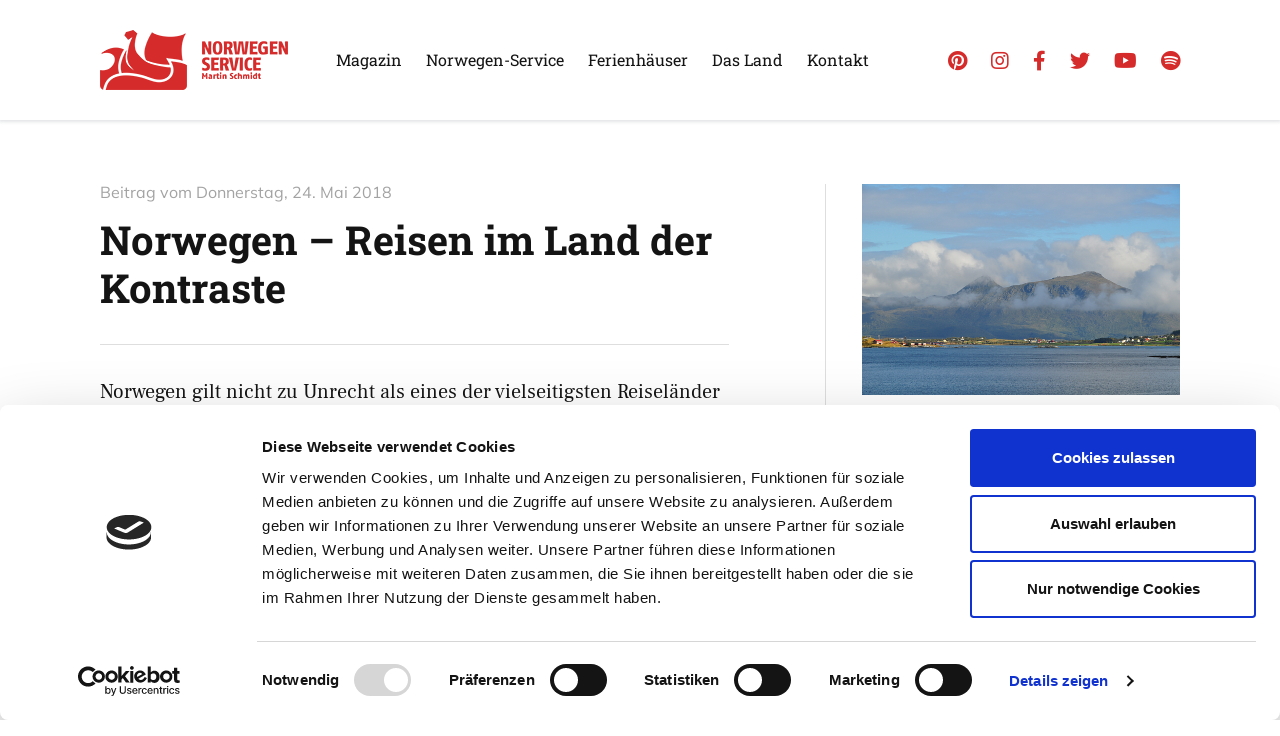

--- FILE ---
content_type: text/html; charset=UTF-8
request_url: https://www.norwegenservice.net/norwegen-reisen-im-land-der-kontraste
body_size: 45045
content:

		
<!doctype html>

<html lang="de-DE">

	<head>

		<meta charset="utf-8" />

		<meta name="viewport" content="width=device-width, initial-scale=1.0" />

		<link rel="stylesheet" href="https://www.norwegenservice.net/wp-content/themes/norway/global.css" media="screen" />

		<link rel="shortcut icon" href="https://www.norwegenservice.net/wp-content/themes/norway/favicon.ico" />

		<script id="Cookiebot" src="https://consent.cookiebot.com/uc.js" data-cbid="639d0164-03f9-478f-bca5-71bf3959748d" data-blockingmode="auto" type="text/javascript"></script>

		<meta name='robots' content='index, follow, max-image-preview:large, max-snippet:-1, max-video-preview:-1' />

	<!-- This site is optimized with the Yoast SEO plugin v26.6 - https://yoast.com/wordpress/plugins/seo/ -->
	<title>Norwegen - Reisen im Land der Kontraste | Norwegen-Service</title>
	<link rel="canonical" href="https://www.norwegenservice.net/norwegen-reisen-im-land-der-kontraste" />
	<meta property="og:locale" content="de_DE" />
	<meta property="og:type" content="article" />
	<meta property="og:title" content="Norwegen - Reisen im Land der Kontraste | Norwegen-Service" />
	<meta property="og:description" content="Norwegen gilt nicht zu Unrecht als eines der vielseitigsten Reiseländer Europas, wenn nicht gar der Welt. Unergründliche Fjorde, bis an den fernen Horizont reichende Hochebenen, scharfkantige Felsen und verträumte Sandstrände machen den Reiz der Region aus. &hellip;" />
	<meta property="og:url" content="https://www.norwegenservice.net/norwegen-reisen-im-land-der-kontraste" />
	<meta property="og:site_name" content="Norwegen-Service" />
	<meta property="article:published_time" content="2018-05-24T06:01:40+00:00" />
	<meta property="og:image" content="https://www.norwegenservice.net/wp-content/uploads/2017/10/Lofoten-Reisen-Berge.png" />
	<meta property="og:image:width" content="620" />
	<meta property="og:image:height" content="412" />
	<meta property="og:image:type" content="image/png" />
	<meta name="author" content="Martin Schmidt" />
	<meta name="twitter:card" content="summary_large_image" />
	<script type="application/ld+json" class="yoast-schema-graph">{"@context":"https://schema.org","@graph":[{"@type":"WebPage","@id":"https://www.norwegenservice.net/norwegen-reisen-im-land-der-kontraste","url":"https://www.norwegenservice.net/norwegen-reisen-im-land-der-kontraste","name":"Norwegen - Reisen im Land der Kontraste | Norwegen-Service","isPartOf":{"@id":"https://www.norwegenservice.net/#website"},"primaryImageOfPage":{"@id":"https://www.norwegenservice.net/norwegen-reisen-im-land-der-kontraste#primaryimage"},"image":{"@id":"https://www.norwegenservice.net/norwegen-reisen-im-land-der-kontraste#primaryimage"},"thumbnailUrl":"https://www.norwegenservice.net/wp-content/uploads/2017/10/Lofoten-Reisen-Berge.png","datePublished":"2018-05-24T06:01:40+00:00","author":{"@id":"https://www.norwegenservice.net/#/schema/person/a1dc58605e6ea35ac34f982b71c8fadb"},"breadcrumb":{"@id":"https://www.norwegenservice.net/norwegen-reisen-im-land-der-kontraste#breadcrumb"},"inLanguage":"de","potentialAction":[{"@type":"ReadAction","target":["https://www.norwegenservice.net/norwegen-reisen-im-land-der-kontraste"]}]},{"@type":"ImageObject","inLanguage":"de","@id":"https://www.norwegenservice.net/norwegen-reisen-im-land-der-kontraste#primaryimage","url":"https://www.norwegenservice.net/wp-content/uploads/2017/10/Lofoten-Reisen-Berge.png","contentUrl":"https://www.norwegenservice.net/wp-content/uploads/2017/10/Lofoten-Reisen-Berge.png","width":620,"height":412,"caption":"Küste Norwegen"},{"@type":"BreadcrumbList","@id":"https://www.norwegenservice.net/norwegen-reisen-im-land-der-kontraste#breadcrumb","itemListElement":[{"@type":"ListItem","position":1,"name":"Startseite","item":"https://www.norwegenservice.net/"},{"@type":"ListItem","position":2,"name":"Magazin","item":"https://www.norwegenservice.net/norwegen-blog"},{"@type":"ListItem","position":3,"name":"Norwegen &#8211; Reisen im Land der Kontraste"}]},{"@type":"WebSite","@id":"https://www.norwegenservice.net/#website","url":"https://www.norwegenservice.net/","name":"Norwegen-Service","description":"Reiseinformationen Norwegen","potentialAction":[{"@type":"SearchAction","target":{"@type":"EntryPoint","urlTemplate":"https://www.norwegenservice.net/?s={search_term_string}"},"query-input":{"@type":"PropertyValueSpecification","valueRequired":true,"valueName":"search_term_string"}}],"inLanguage":"de"},{"@type":"Person","@id":"https://www.norwegenservice.net/#/schema/person/a1dc58605e6ea35ac34f982b71c8fadb","name":"Martin Schmidt","sameAs":["http://www.norwegenservice.net"]}]}</script>
	<!-- / Yoast SEO plugin. -->


<style id='wp-img-auto-sizes-contain-inline-css' type='text/css'>
img:is([sizes=auto i],[sizes^="auto," i]){contain-intrinsic-size:3000px 1500px}
/*# sourceURL=wp-img-auto-sizes-contain-inline-css */
</style>
<style id='wp-block-library-inline-css' type='text/css'>
:root{--wp-block-synced-color:#7a00df;--wp-block-synced-color--rgb:122,0,223;--wp-bound-block-color:var(--wp-block-synced-color);--wp-editor-canvas-background:#ddd;--wp-admin-theme-color:#007cba;--wp-admin-theme-color--rgb:0,124,186;--wp-admin-theme-color-darker-10:#006ba1;--wp-admin-theme-color-darker-10--rgb:0,107,160.5;--wp-admin-theme-color-darker-20:#005a87;--wp-admin-theme-color-darker-20--rgb:0,90,135;--wp-admin-border-width-focus:2px}@media (min-resolution:192dpi){:root{--wp-admin-border-width-focus:1.5px}}.wp-element-button{cursor:pointer}:root .has-very-light-gray-background-color{background-color:#eee}:root .has-very-dark-gray-background-color{background-color:#313131}:root .has-very-light-gray-color{color:#eee}:root .has-very-dark-gray-color{color:#313131}:root .has-vivid-green-cyan-to-vivid-cyan-blue-gradient-background{background:linear-gradient(135deg,#00d084,#0693e3)}:root .has-purple-crush-gradient-background{background:linear-gradient(135deg,#34e2e4,#4721fb 50%,#ab1dfe)}:root .has-hazy-dawn-gradient-background{background:linear-gradient(135deg,#faaca8,#dad0ec)}:root .has-subdued-olive-gradient-background{background:linear-gradient(135deg,#fafae1,#67a671)}:root .has-atomic-cream-gradient-background{background:linear-gradient(135deg,#fdd79a,#004a59)}:root .has-nightshade-gradient-background{background:linear-gradient(135deg,#330968,#31cdcf)}:root .has-midnight-gradient-background{background:linear-gradient(135deg,#020381,#2874fc)}:root{--wp--preset--font-size--normal:16px;--wp--preset--font-size--huge:42px}.has-regular-font-size{font-size:1em}.has-larger-font-size{font-size:2.625em}.has-normal-font-size{font-size:var(--wp--preset--font-size--normal)}.has-huge-font-size{font-size:var(--wp--preset--font-size--huge)}.has-text-align-center{text-align:center}.has-text-align-left{text-align:left}.has-text-align-right{text-align:right}.has-fit-text{white-space:nowrap!important}#end-resizable-editor-section{display:none}.aligncenter{clear:both}.items-justified-left{justify-content:flex-start}.items-justified-center{justify-content:center}.items-justified-right{justify-content:flex-end}.items-justified-space-between{justify-content:space-between}.screen-reader-text{border:0;clip-path:inset(50%);height:1px;margin:-1px;overflow:hidden;padding:0;position:absolute;width:1px;word-wrap:normal!important}.screen-reader-text:focus{background-color:#ddd;clip-path:none;color:#444;display:block;font-size:1em;height:auto;left:5px;line-height:normal;padding:15px 23px 14px;text-decoration:none;top:5px;width:auto;z-index:100000}html :where(.has-border-color){border-style:solid}html :where([style*=border-top-color]){border-top-style:solid}html :where([style*=border-right-color]){border-right-style:solid}html :where([style*=border-bottom-color]){border-bottom-style:solid}html :where([style*=border-left-color]){border-left-style:solid}html :where([style*=border-width]){border-style:solid}html :where([style*=border-top-width]){border-top-style:solid}html :where([style*=border-right-width]){border-right-style:solid}html :where([style*=border-bottom-width]){border-bottom-style:solid}html :where([style*=border-left-width]){border-left-style:solid}html :where(img[class*=wp-image-]){height:auto;max-width:100%}:where(figure){margin:0 0 1em}html :where(.is-position-sticky){--wp-admin--admin-bar--position-offset:var(--wp-admin--admin-bar--height,0px)}@media screen and (max-width:600px){html :where(.is-position-sticky){--wp-admin--admin-bar--position-offset:0px}}

/*# sourceURL=wp-block-library-inline-css */
</style><style id='global-styles-inline-css' type='text/css'>
:root{--wp--preset--aspect-ratio--square: 1;--wp--preset--aspect-ratio--4-3: 4/3;--wp--preset--aspect-ratio--3-4: 3/4;--wp--preset--aspect-ratio--3-2: 3/2;--wp--preset--aspect-ratio--2-3: 2/3;--wp--preset--aspect-ratio--16-9: 16/9;--wp--preset--aspect-ratio--9-16: 9/16;--wp--preset--color--black: #000000;--wp--preset--color--cyan-bluish-gray: #abb8c3;--wp--preset--color--white: #ffffff;--wp--preset--color--pale-pink: #f78da7;--wp--preset--color--vivid-red: #cf2e2e;--wp--preset--color--luminous-vivid-orange: #ff6900;--wp--preset--color--luminous-vivid-amber: #fcb900;--wp--preset--color--light-green-cyan: #7bdcb5;--wp--preset--color--vivid-green-cyan: #00d084;--wp--preset--color--pale-cyan-blue: #8ed1fc;--wp--preset--color--vivid-cyan-blue: #0693e3;--wp--preset--color--vivid-purple: #9b51e0;--wp--preset--gradient--vivid-cyan-blue-to-vivid-purple: linear-gradient(135deg,rgb(6,147,227) 0%,rgb(155,81,224) 100%);--wp--preset--gradient--light-green-cyan-to-vivid-green-cyan: linear-gradient(135deg,rgb(122,220,180) 0%,rgb(0,208,130) 100%);--wp--preset--gradient--luminous-vivid-amber-to-luminous-vivid-orange: linear-gradient(135deg,rgb(252,185,0) 0%,rgb(255,105,0) 100%);--wp--preset--gradient--luminous-vivid-orange-to-vivid-red: linear-gradient(135deg,rgb(255,105,0) 0%,rgb(207,46,46) 100%);--wp--preset--gradient--very-light-gray-to-cyan-bluish-gray: linear-gradient(135deg,rgb(238,238,238) 0%,rgb(169,184,195) 100%);--wp--preset--gradient--cool-to-warm-spectrum: linear-gradient(135deg,rgb(74,234,220) 0%,rgb(151,120,209) 20%,rgb(207,42,186) 40%,rgb(238,44,130) 60%,rgb(251,105,98) 80%,rgb(254,248,76) 100%);--wp--preset--gradient--blush-light-purple: linear-gradient(135deg,rgb(255,206,236) 0%,rgb(152,150,240) 100%);--wp--preset--gradient--blush-bordeaux: linear-gradient(135deg,rgb(254,205,165) 0%,rgb(254,45,45) 50%,rgb(107,0,62) 100%);--wp--preset--gradient--luminous-dusk: linear-gradient(135deg,rgb(255,203,112) 0%,rgb(199,81,192) 50%,rgb(65,88,208) 100%);--wp--preset--gradient--pale-ocean: linear-gradient(135deg,rgb(255,245,203) 0%,rgb(182,227,212) 50%,rgb(51,167,181) 100%);--wp--preset--gradient--electric-grass: linear-gradient(135deg,rgb(202,248,128) 0%,rgb(113,206,126) 100%);--wp--preset--gradient--midnight: linear-gradient(135deg,rgb(2,3,129) 0%,rgb(40,116,252) 100%);--wp--preset--font-size--small: 13px;--wp--preset--font-size--medium: 20px;--wp--preset--font-size--large: 36px;--wp--preset--font-size--x-large: 42px;--wp--preset--spacing--20: 0.44rem;--wp--preset--spacing--30: 0.67rem;--wp--preset--spacing--40: 1rem;--wp--preset--spacing--50: 1.5rem;--wp--preset--spacing--60: 2.25rem;--wp--preset--spacing--70: 3.38rem;--wp--preset--spacing--80: 5.06rem;--wp--preset--shadow--natural: 6px 6px 9px rgba(0, 0, 0, 0.2);--wp--preset--shadow--deep: 12px 12px 50px rgba(0, 0, 0, 0.4);--wp--preset--shadow--sharp: 6px 6px 0px rgba(0, 0, 0, 0.2);--wp--preset--shadow--outlined: 6px 6px 0px -3px rgb(255, 255, 255), 6px 6px rgb(0, 0, 0);--wp--preset--shadow--crisp: 6px 6px 0px rgb(0, 0, 0);}:where(.is-layout-flex){gap: 0.5em;}:where(.is-layout-grid){gap: 0.5em;}body .is-layout-flex{display: flex;}.is-layout-flex{flex-wrap: wrap;align-items: center;}.is-layout-flex > :is(*, div){margin: 0;}body .is-layout-grid{display: grid;}.is-layout-grid > :is(*, div){margin: 0;}:where(.wp-block-columns.is-layout-flex){gap: 2em;}:where(.wp-block-columns.is-layout-grid){gap: 2em;}:where(.wp-block-post-template.is-layout-flex){gap: 1.25em;}:where(.wp-block-post-template.is-layout-grid){gap: 1.25em;}.has-black-color{color: var(--wp--preset--color--black) !important;}.has-cyan-bluish-gray-color{color: var(--wp--preset--color--cyan-bluish-gray) !important;}.has-white-color{color: var(--wp--preset--color--white) !important;}.has-pale-pink-color{color: var(--wp--preset--color--pale-pink) !important;}.has-vivid-red-color{color: var(--wp--preset--color--vivid-red) !important;}.has-luminous-vivid-orange-color{color: var(--wp--preset--color--luminous-vivid-orange) !important;}.has-luminous-vivid-amber-color{color: var(--wp--preset--color--luminous-vivid-amber) !important;}.has-light-green-cyan-color{color: var(--wp--preset--color--light-green-cyan) !important;}.has-vivid-green-cyan-color{color: var(--wp--preset--color--vivid-green-cyan) !important;}.has-pale-cyan-blue-color{color: var(--wp--preset--color--pale-cyan-blue) !important;}.has-vivid-cyan-blue-color{color: var(--wp--preset--color--vivid-cyan-blue) !important;}.has-vivid-purple-color{color: var(--wp--preset--color--vivid-purple) !important;}.has-black-background-color{background-color: var(--wp--preset--color--black) !important;}.has-cyan-bluish-gray-background-color{background-color: var(--wp--preset--color--cyan-bluish-gray) !important;}.has-white-background-color{background-color: var(--wp--preset--color--white) !important;}.has-pale-pink-background-color{background-color: var(--wp--preset--color--pale-pink) !important;}.has-vivid-red-background-color{background-color: var(--wp--preset--color--vivid-red) !important;}.has-luminous-vivid-orange-background-color{background-color: var(--wp--preset--color--luminous-vivid-orange) !important;}.has-luminous-vivid-amber-background-color{background-color: var(--wp--preset--color--luminous-vivid-amber) !important;}.has-light-green-cyan-background-color{background-color: var(--wp--preset--color--light-green-cyan) !important;}.has-vivid-green-cyan-background-color{background-color: var(--wp--preset--color--vivid-green-cyan) !important;}.has-pale-cyan-blue-background-color{background-color: var(--wp--preset--color--pale-cyan-blue) !important;}.has-vivid-cyan-blue-background-color{background-color: var(--wp--preset--color--vivid-cyan-blue) !important;}.has-vivid-purple-background-color{background-color: var(--wp--preset--color--vivid-purple) !important;}.has-black-border-color{border-color: var(--wp--preset--color--black) !important;}.has-cyan-bluish-gray-border-color{border-color: var(--wp--preset--color--cyan-bluish-gray) !important;}.has-white-border-color{border-color: var(--wp--preset--color--white) !important;}.has-pale-pink-border-color{border-color: var(--wp--preset--color--pale-pink) !important;}.has-vivid-red-border-color{border-color: var(--wp--preset--color--vivid-red) !important;}.has-luminous-vivid-orange-border-color{border-color: var(--wp--preset--color--luminous-vivid-orange) !important;}.has-luminous-vivid-amber-border-color{border-color: var(--wp--preset--color--luminous-vivid-amber) !important;}.has-light-green-cyan-border-color{border-color: var(--wp--preset--color--light-green-cyan) !important;}.has-vivid-green-cyan-border-color{border-color: var(--wp--preset--color--vivid-green-cyan) !important;}.has-pale-cyan-blue-border-color{border-color: var(--wp--preset--color--pale-cyan-blue) !important;}.has-vivid-cyan-blue-border-color{border-color: var(--wp--preset--color--vivid-cyan-blue) !important;}.has-vivid-purple-border-color{border-color: var(--wp--preset--color--vivid-purple) !important;}.has-vivid-cyan-blue-to-vivid-purple-gradient-background{background: var(--wp--preset--gradient--vivid-cyan-blue-to-vivid-purple) !important;}.has-light-green-cyan-to-vivid-green-cyan-gradient-background{background: var(--wp--preset--gradient--light-green-cyan-to-vivid-green-cyan) !important;}.has-luminous-vivid-amber-to-luminous-vivid-orange-gradient-background{background: var(--wp--preset--gradient--luminous-vivid-amber-to-luminous-vivid-orange) !important;}.has-luminous-vivid-orange-to-vivid-red-gradient-background{background: var(--wp--preset--gradient--luminous-vivid-orange-to-vivid-red) !important;}.has-very-light-gray-to-cyan-bluish-gray-gradient-background{background: var(--wp--preset--gradient--very-light-gray-to-cyan-bluish-gray) !important;}.has-cool-to-warm-spectrum-gradient-background{background: var(--wp--preset--gradient--cool-to-warm-spectrum) !important;}.has-blush-light-purple-gradient-background{background: var(--wp--preset--gradient--blush-light-purple) !important;}.has-blush-bordeaux-gradient-background{background: var(--wp--preset--gradient--blush-bordeaux) !important;}.has-luminous-dusk-gradient-background{background: var(--wp--preset--gradient--luminous-dusk) !important;}.has-pale-ocean-gradient-background{background: var(--wp--preset--gradient--pale-ocean) !important;}.has-electric-grass-gradient-background{background: var(--wp--preset--gradient--electric-grass) !important;}.has-midnight-gradient-background{background: var(--wp--preset--gradient--midnight) !important;}.has-small-font-size{font-size: var(--wp--preset--font-size--small) !important;}.has-medium-font-size{font-size: var(--wp--preset--font-size--medium) !important;}.has-large-font-size{font-size: var(--wp--preset--font-size--large) !important;}.has-x-large-font-size{font-size: var(--wp--preset--font-size--x-large) !important;}
/*# sourceURL=global-styles-inline-css */
</style>

<style id='classic-theme-styles-inline-css' type='text/css'>
/*! This file is auto-generated */
.wp-block-button__link{color:#fff;background-color:#32373c;border-radius:9999px;box-shadow:none;text-decoration:none;padding:calc(.667em + 2px) calc(1.333em + 2px);font-size:1.125em}.wp-block-file__button{background:#32373c;color:#fff;text-decoration:none}
/*# sourceURL=/wp-includes/css/classic-themes.min.css */
</style>
<script type="text/javascript" src="https://www.norwegenservice.net/wp-includes/js/jquery/jquery.min.js?ver=3.7.1" id="jquery-core-js"></script>
<script type="text/javascript" src="https://www.norwegenservice.net/wp-includes/js/jquery/jquery-migrate.min.js?ver=3.4.1" id="jquery-migrate-js"></script>

<!-- This site is using AdRotate v5.17.2 to display their advertisements - https://ajdg.solutions/ -->
<!-- AdRotate CSS -->
<style type="text/css" media="screen">
	.g { margin:0px; padding:0px; overflow:hidden; line-height:1; zoom:1; }
	.g img { height:auto; }
	.g-col { position:relative; float:left; }
	.g-col:first-child { margin-left: 0; }
	.g-col:last-child { margin-right: 0; }
	@media only screen and (max-width: 480px) {
		.g-col, .g-dyn, .g-single { width:100%; margin-left:0; margin-right:0; }
	}
</style>
<!-- /AdRotate CSS -->


		
	</head>

	<body class="wp-singular post-template-default single single-post postid-24685 single-format-standard wp-theme-norway" id="page">

		<header id="pagehead">

			
			<div class="section context">

				<div class="boxed blt--default">

					<div class="company">

						<p class="branding" itemscope itemtype="http://schema.org/Organization">

							<a href="https://www.norwegenservice.net" title="Norwegen-Service" itemprop="url" class="index">

								<picture>

									<source srcset="https://www.norwegenservice.net/wp-content/themes/norway/media/library/logo-scape-red.png 1x, https://www.norwegenservice.net/wp-content/themes/norway/media/library/logo-scape-red-hd.png 2x" media="screen">

									<img src="https://www.norwegenservice.net/wp-content/themes/norway/media/library/logo-scape-red.png" alt="Norwegen-Service" width="188" height="60" itemprop="logo" class="logo" />

								</picture>

							</a>

						</p>

					</div><!-- company -->

				</div><!-- boxed -->

			</div><!-- context -->

			<div class="navigation">

				<div class="boxed blt--default">

					<div class="sitemap">

						<nav class="primary" aria-label="Primäre Navigation">

							<ul class="menu"><li id="menu-item-28892" class="menu-item menu-item-type-post_type menu-item-object-page current_page_parent menu-item-28892"><a href="https://www.norwegenservice.net/norwegen-blog">Magazin</a></li><li id="menu-item-28893" class="menu-item menu-item-type-post_type menu-item-object-page menu-item-28893"><a href="https://www.norwegenservice.net/startseite/service">Norwegen-Service</a></li><li id="menu-item-28894" class="menu-item menu-item-type-post_type menu-item-object-page menu-item-28894"><a href="https://www.norwegenservice.net/katalog">Ferienhäuser</a></li><li id="menu-item-28895" class="menu-item menu-item-type-post_type menu-item-object-page menu-item-28895"><a href="https://www.norwegenservice.net/norge">Das Land</a></li><li id="menu-item-28896" class="menu-item menu-item-type-post_type menu-item-object-page menu-item-28896"><a href="https://www.norwegenservice.net/kontakt">Kontakt</a></li></ul>

						</nav><!-- primary -->

					</div><!-- sitemap -->

					<div class="social">

						<nav class="networks" aria-label="Soziale Netzwerke">

							<ul class="social-list">

								<li class="social-item"><a href="http://pinterest.com/lillehammer23/" title="Pinterest" class="social-link"><i class="fab fa-pinterest"></i></a></li>

								<li class="social-item"><a href="https://www.instagram.com/norwegenservice/" title="Instagram" class="social-link"><i class="fab fa-instagram"></i></a></li>

								<li class="social-item"><a href="https://www.facebook.com/pages/Norwegen-Service-Norwegen-News/103377889726760" title="Facebook" class="social-link"><i class="fab fa-facebook-f"></i></a></li>

								<li class="social-item"><a href="https://twitter.com/norwegenservice" title="Twitter" class="social-link"><i class="fab fa-twitter"></i></a></li>

								<li class="social-item"><a href="https://www.youtube.com/channel/UCfgA67iol__2SllyxVfyVWg" title="Youtube" class="social-link"><i class="fab fa-youtube"></i></a></li>

								<li class="social-item"><a href="https://open.spotify.com/user/11140187584/playlist/1xAFA3KKKRsFoEL0ZF561g" title="Spotify" class="social-link"><i class="fab fa-spotify"></i></a></li>

							</ul>

						</nav><!-- networks -->

					</div><!-- social -->

				</div><!-- boxed -->

			</div><!-- navigation -->

			<div class="sitesearch" role="search">

				
				<div class="searchbox">

					<form method="get" role="search" class="searchform" action="https://www.norwegenservice.net">

						<fieldset>

							<legend>Suchfunktion</legend>

							<label for="searchtext" class="searchlabel">Auf Norwegenservice suchen &hellip;</label>

							<input type="search" class="searchfield" id="searchtext" placeholder="Wonach suchen Sie?" name="s" value="" />

							<button type="submit" class="searchsubmit" title="Auf Norwegenservice suchen &hellip;"><i class="fas fa-search icon-search" aria-hidden="true"></i></button>

						</fieldset>

					</form>

				</div><!-- searchbox -->

			</div><!-- sitesearch -->

		</header><!-- header -->

		<main class="main">

			
		
			
			<!-- start new section -->

			<div class="section top--b btm--c bgc--a">

				<div class="boxed blt--default">

					<div class="grp-single">

					
						<div class="grd-single cell--b">

							<div class="mdl-single">

								<div class="visual-single">

								
									<a href="https://www.norwegenservice.net/wp-content/uploads/2017/10/Lofoten-Reisen-Berge.png" title="Lofoten Reisen Berge" class="fancybox"><img src="https://www.norwegenservice.net/wp-content/uploads/2017/10/Lofoten-Reisen-Berge.png" alt="Lofoten Reisen Berge" class="vsl-single" width="620" height="412" /></a>

								
								</div><!-- visual -->

							</div><!-- module -->

						</div><!-- grid -->

						<div class="grd-single cell--a">

							<div class="mdl-single mod--a">

								<div class="head-single mod--a">

									<p class="shd-single"><span class="pre-date">Beitrag vom</span> <span class="lbl-date">Donnerstag, 24. Mai 2018</span></p>

									<h1 class="hdg-single">Norwegen &#8211; Reisen im Land der Kontraste</h1>

								</div><!-- heading -->

								
								
								<div class="data-single mod--a">

									<div class="post-single shared cfx">

										<p>Norwegen gilt nicht zu Unrecht als eines der vielseitigsten Reiseländer Europas, wenn nicht gar der Welt. Unergründliche Fjorde, bis an den fernen Horizont reichende Hochebenen, scharfkantige Felsen und verträumte Sandstrände machen den Reiz der Region aus. Hinzu kommen malerische Orte wie Bergen, mit seinen farbenfrohen Holzhäusern, und futuristisch anmutende Stadtviertel, wie Barcode und Tjuvholmen in Oslo.</p>
<h3>Ostnorwegen vs. Westnorwegen</h3>
<p>Zugegeben, mächtige Berge gibt es in Ost- und Westnorwegen, noch dazu solche, mit Gipfeln von über 2000 Metern Höhe. Im Osten des Landes dominieren hingegen eher runde Formen, wohingegen es im Westen auch zackiger sein darf. Zum Beispiel an der über 1000 Meter steil abfallenden Trollwand (Trollveggen). Auch sind die Kammlagen hier meist vergletschert. Auf Grund des deutlich trockeneren und niederschlagsärmeren Wetters sind hingegen im &#8222;Østlandet&#8220; auch die höchsten Zinnen sommers frei von dauerhaftem Eis.</p>
<div id="attachment_15500" style="width: 180px" class="wp-caption alignleft"><a href="https://www.norwegenservice.net/wp-content/uploads/2015/08/Geirangerfjord-Sonne-top-5.jpg" class="fancybox fb-24685"><img decoding="async" aria-describedby="caption-attachment-15500" class="size-thumbnail wp-image-15500" src="https://www.norwegenservice.net/wp-content/uploads/2015/08/Geirangerfjord-Sonne-top-5-170x113.jpg" alt="" width="170" height="113" /></a><p id="caption-attachment-15500" class="wp-caption-text">Geirangerfjord</p></div>
<p>Der markanteste Unterschied sind jedoch gewiss die Fjorde, die den Westen Norwegens kühn durchschneiden und sich bis zu 200 Kilometer ins Landesinnere hinein erstrecken. Sie können Tiefen von bis zu 1300 Meter erreichen. Auch die Binnenseen wurden vom Inlandeis vor 10.000 Jahren stark überprägt. Der Hornindalsvatn ist der tiefste See Europas. Sein Grund liegt 500 Meter unter der Erde.<br />
Da es im &#8222;Vestlandet&#8220; viel regnet sind auch wild schäumende Wasserfälle häufig anzutreffen. Auch bis zum nächsten Wildbach ist es meist nicht weit. Der Osten hingegen wartet mit ausgedehnten verwunschenen Wäldern auf.</p>
<h3>Südnorwegen vs. Nordnorwegen</h3>
<p>Wundervolle Landschaften gibt es in beiden Regionen. Der Süden ist jedoch für sein recht mildes Klima, die vielen Badeseen, Wälder und vergleichsweise üppige Vegetation bekannt und daher ein beliebtes Sommerziel sonnenhungriger Norweger. Im Norden hingegen ist eher mit rauem Wetter, dafür aber mit äußerst spektakulären Landschaften, wie den Lofoten, der Helgelandsküste, den Lyngsalpen und der Hochebene der Finnmarksvidda zu rechnen. Zwar gibt es auch hier viele kleine Sandstrände, doch sind die Temperaturen in der Luft und im Wasser eher frostig.</p>
<h3>Städtische Kontraste</h3>
<p>Zwei recht gegensätzliche Städte sind Oslo und die zweitgrößte Stadt des Landes, Bergen. Historische Gebäude gibt es zwar in beiden Orten, doch währenddessen die Hauptstadt versucht, ein zunehmend modernes Image anzunehmen, ist man in Bergen eher den Traditionen verpflichtet. Altes wird bewahrt, Neues eher dezent am Rande des Zentrums platziert. Typischerweise findet man in Bergen eines der ältesten und traditionsreichsten Theater Norwegens, in Oslo hingegen mit der &#8222;Eisschollen-&#8222;Oper eines der neusten.</p>
<p>Hilfreich ist auch der <a href="https://www.adacreisen.de/ratgeber/skandinavien/norwegen" target="_blank" rel="noopener noreferrer">informative Reiseratgeber des ADAC</a>. Er hilft, einen Überblick über die Möglichkeiten dieses großartigen Landes zu erhalten. Vier Themen werden abgedeckt, das moderne Oslo, das ursprüngliche Nordnorwegen, Angeln und Wandern sowie der Urlaub in Skandinavien mit dem Camper.</p>

									</div><!-- post -->

									<div class="info-single">

										<p class="nck-single"><span class="label">Verfasst von</span> <span class="value"><a href="https://www.norwegenservice.net/author/nordlicht-20-q" title="Zum Archiv von Martin Schmidt" rel="author">Martin Schmidt</a></span></p>

										
										<p class="cat-single"><a href="https://www.norwegenservice.net/news/reisen-in-norwegen" title="Mehr aus dieser Kategorie" class="lnk-single">Mehr aus dieser Kategorie</a></span></p>

									</div><!-- info -->

								</div><!-- data -->

								
							</div><!-- module -->

						</div><!-- grid -->

					
						<div class="grd-single cell--c">

							<div class="mdl-single">

								<div class="sgp-single">

									<div class="sgd-single cell--a">

										<div class="mdl-aside mod--a">

											<div class="head-aside">

												<h2 class="hdg-aside">Abgelegt unter</h2>

											</div><!-- head -->

											<div class="data-aside">

												<ul class="term-items cfx">

<li class="term-item"><a href="https://www.norwegenservice.net/news/reisen-in-norwegen" title="Kategorie Reisen in Norwegen" class="term-link"><span class="category-value term-reisen-in-norwegen">Reisen in Norwegen</span></a></li>

</ul>


											</div><!-- data -->

										</div><!-- module -->

									
										
										<div class="mdl-aside mod--a">

											<div class="head-aside">

												<h2 class="hdg-aside">Nächster Artikel</h2>

											</div><!-- head -->

											<div class="data-aside">

												<p class="next-post"><a href="https://www.norwegenservice.net/neue-struktur-des-blogs-und-der-homepage">Neue Struktur des Blogs und der Homepage</a></p>
												<p class="lbl-aside"><span class="lbl-date">24. Mai 2018</span></p>

											</div><!-- data -->

										</div><!-- module -->

									
									
										
										<div class="mdl-aside mod--a">

											<div class="head-aside">

												<h2 class="hdg-aside">Vorheriger Artikel</h2>

											</div><!-- head -->

											<div class="data-aside">

												<p class="prev-post"><a href="https://www.norwegenservice.net/web-cams-2">Geschützt: Web-Cams</a></p>
												<p class="lbl-aside"><span class="lbl-date">23. Mai 2018</span></p>

											</div><!-- data -->

										</div><!-- module -->

									
									</div><!-- subgrid -->

									
		
								</div><!-- subgroup -->

							</div><!-- module -->

						</div><!-- grid -->

					</div><!-- group -->

				</div><!-- boxed -->

			</div><!-- section -->

		
			
		
		
			<!-- start section -->

			<div class="section top--d btm--b bgc--b">

				<div class="boxed blt--default">

					<div class="grp-generic tpl--base">

						<div class="grd-generic cell--a">

							<div class="mdl-generic">

								<div class="data-generic">

									<div class="head-generic">

										<p class="shd-generic mod--b">Lesetipps</p>

										<h2 class="hdg-generic mod--b">Unsere Empfehlungen</h2>

									</div><!-- head -->

								</div><!-- data -->

							</div><!-- module -->

						</div><!-- grid -->

						<hr class="spl-generic top--a">

					</div><!-- group -->

				</div><!-- boxed -->

			</div><!-- section -->

			<!-- start section -->

			<div class="section btm--d bgc--b">

				<div class="boxed blt--default">

					<div class="fbx-featured tpl--base">

					
						
						<div class="flx-featured item-01">

							<div class="itm-featured bgc--a">

								<div class="visual-featured">

									
										<a href="https://www.norwegenservice.net/coronavirus-in-norwegen-ansteckungsgefahren-aus-dem-osten" title="Coronavirus in Norwegen &#8211; Ansteckungsgefahren aus dem Osten?"><img src="https://www.norwegenservice.net/wp-content/uploads/2020/03/Grenze-Norwegen-Schweden.jpg" alt="Grenze Norwegen Schweden" class="vsl-featured" width="620" height="301" /></a>

									
								</div><!-- visual -->

								<div class="body-featured">

									<div class="head-featured">

										<p class="trm-featured"><span class="category-value term-aktuelles">Aktuelles - Nyheter</span></p>

										<h2 class="hdg-featured"><a href="https://www.norwegenservice.net/coronavirus-in-norwegen-ansteckungsgefahren-aus-dem-osten" title="Coronavirus in Norwegen &#8211; Ansteckungsgefahren aus dem Osten?" class="lnk-featured">Coronavirus in Norwegen &#8211; Ansteckungsgefahren aus dem Osten?</a></h2>

									</div><!-- head -->

								</div><!-- body -->

								<div class="meta-featured">

									<p class="clt-featured mod--a"><a href="https://www.norwegenservice.net/coronavirus-in-norwegen-ansteckungsgefahren-aus-dem-osten" title="Coronavirus in Norwegen &#8211; Ansteckungsgefahren aus dem Osten?" class="btn-featured btn--a">Mehr erfahren</a></p>

									<p class="dte-featured"><span class="lbl-date">17. März 2020</span></p>

								</div><!-- meta -->

							</div><!-- item -->

						</div><!-- flex -->

					
						
						<div class="flx-featured item-02">

							<div class="itm-featured bgc--a">

								<div class="visual-featured">

									
										<a href="https://www.norwegenservice.net/hele-norge-klapper" title="&#8222;Hele Norge klapper&#8220;"><img src="https://www.norwegenservice.net/wp-content/uploads/2017/08/Lindesnes-Holzhaus-Flagge-Sturm.jpg" alt="Lindesnes Holzhaus Flagge Sturm" class="vsl-featured" width="620" height="412" /></a>

									
								</div><!-- visual -->

								<div class="body-featured">

									<div class="head-featured">

										<p class="trm-featured"><span class="category-value term-aktuelles">Aktuelles - Nyheter</span></p>

										<h2 class="hdg-featured"><a href="https://www.norwegenservice.net/hele-norge-klapper" title="&#8222;Hele Norge klapper&#8220;" class="lnk-featured">&#8222;Hele Norge klapper&#8220;</a></h2>

									</div><!-- head -->

								</div><!-- body -->

								<div class="meta-featured">

									<p class="clt-featured mod--a"><a href="https://www.norwegenservice.net/hele-norge-klapper" title="&#8222;Hele Norge klapper&#8220;" class="btn-featured btn--a">Mehr erfahren</a></p>

									<p class="dte-featured"><span class="lbl-date">16. März 2020</span></p>

								</div><!-- meta -->

							</div><!-- item -->

						</div><!-- flex -->

					
						
						<div class="flx-featured item-03">

							<div class="itm-featured bgc--a">

								<div class="visual-featured">

									
										<a href="https://www.norwegenservice.net/color-line-stellt-den-betrieb-zwischen-kiel-und-oslo-ein" title="Color Line stellt den Betrieb zwischen Kiel und Oslo ein"><img src="https://www.norwegenservice.net/wp-content/uploads/2018/05/145-Auf-der-Faehre-Color-Line-Anfahrt-Anreise-Reisen.png" alt="Auf der Fähre Color Line Anfahrt Anreise Reisen" class="vsl-featured" width="620" height="349" /></a>

									
								</div><!-- visual -->

								<div class="body-featured">

									<div class="head-featured">

										<p class="trm-featured"><span class="category-value term-aktuelles">Aktuelles - Nyheter</span></p>

										<h2 class="hdg-featured"><a href="https://www.norwegenservice.net/color-line-stellt-den-betrieb-zwischen-kiel-und-oslo-ein" title="Color Line stellt den Betrieb zwischen Kiel und Oslo ein" class="lnk-featured">Color Line stellt den Betrieb zwischen Kiel und Oslo ein</a></h2>

									</div><!-- head -->

								</div><!-- body -->

								<div class="meta-featured">

									<p class="clt-featured mod--a"><a href="https://www.norwegenservice.net/color-line-stellt-den-betrieb-zwischen-kiel-und-oslo-ein" title="Color Line stellt den Betrieb zwischen Kiel und Oslo ein" class="btn-featured btn--a">Mehr erfahren</a></p>

									<p class="dte-featured"><span class="lbl-date">13. März 2020</span></p>

								</div><!-- meta -->

							</div><!-- item -->

						</div><!-- flex -->

					
					</div><!-- flexbox -->

				</div><!-- boxed -->

			</div><!-- section -->

		<!-- end data -->
		</main><!-- main -->

		<footer class="footer">

			
			
			<!-- start new section -->

			<div class="section brd--e">

				<div class="boxed blt--default">

					<div class="business">

						<p class="silver" itemscope itemtype="http://schema.org/Organization">

							<a href="https://www.norwegenservice.net" title="Norwegen-Service" itemprop="url" class="root">

								<picture>

									<source srcset="https://www.norwegenservice.net/wp-content/themes/norway/media/library/logo.png 1x, https://www.norwegenservice.net/wp-content/themes/norway/media/library/logo-hd.png 2x" media="(min-width: 1280px)">

									<source srcset="https://www.norwegenservice.net/wp-content/themes/norway/media/library/logo-scape.png 1x, https://www.norwegenservice.net/wp-content/themes/norway/media/library/logo-scape-hd.png 2x" media="screen">

									<img src="https://www.norwegenservice.net/wp-content/themes/norway/media/library/logo.png" alt="Norwegen-Service" width="86" height="112" itemprop="logo" class="vikings" />

								</picture>

							</a>

						</p>

					</div><!-- business -->

					<div class="grp-secondary mod--a">

						<div class="grd-secondary cell--a">

							<div class="mdl-secondary">

								<div class="grp-secondary mod--b">

									<div class="grd-secondary cell--b">

										<div class="mdl-secondary">

											<h4 class="hdg-secondary">Kontakt</h4>

											<p>Norwegen-Service<br /> Martin Schmidt</p>

											<p>Harz 51<br /> 06108 Halle (Saale)<br /> Deutschland</p>

											<p>Telefon: +49 (0) 345 2495074<br /> Mobil: +49 (0) 157 53004754</p>

											<nav class="menu-secondary" aria-label="Navigation Fußzeile">

<ul class="listing"><li id="menu-item-28902" class="menu-item menu-item-type-custom menu-item-object-custom menu-item-28902"><a href="mailto:post@norwegeninfo.net">E-Mail: post@norwegeninfo.net</a></li></ul>
</nav><!-- secondary -->


										</div><!-- module -->

									</div><!-- grid -->

									<div class="grd-secondary cell--b">

										<div class="mdl-secondary">

											<h4 class="hdg-secondary">Kleingedrucktes</h4>

											<nav class="menu-secondary mod--a" aria-label="Navigation Fußzeile">

												<ul class="listing"><li id="menu-item-28904" class="menu-item menu-item-type-post_type menu-item-object-page menu-item-28904"><a href="https://www.norwegenservice.net/kontakt">Kontakt</a></li><li id="menu-item-28905" class="menu-item menu-item-type-post_type menu-item-object-page menu-item-28905"><a href="https://www.norwegenservice.net/mediadaten">Mediadaten</a></li><li id="menu-item-28903" class="menu-item menu-item-type-post_type menu-item-object-page menu-item-28903"><a href="https://www.norwegenservice.net/advertising">Advertising</a></li></ul>

											</nav><!-- secondary -->

											<nav class="menu-secondary mod--b" aria-label="Navigation Fußzeile">

												<ul class="listing"><li id="menu-item-28906" class="menu-item menu-item-type-post_type menu-item-object-page menu-item-privacy-policy menu-item-28906"><a rel="privacy-policy" href="https://www.norwegenservice.net/datenschutz">Datenschutz</a></li><li id="menu-item-28907" class="menu-item menu-item-type-post_type menu-item-object-page menu-item-28907"><a href="https://www.norwegenservice.net/impressum">Impressum</a></li></ul>

											</nav><!-- secondary -->

											<p class="adv-secondary"><a href="/ferienhaeuser-norwegen/" title="Hinweise zur Buchung von Ferienhäusern">Hinweise zur Buchung von Ferienhäusern</a></p>
										</div><!-- module -->

									</div><!-- grid -->

									<div class="grd-secondary cell--b">

										<div class="mdl-secondary">

											<nav class="menu-social" aria-label="Navigation Fußzeile">

												<h4 class="hdg-secondary">Soziale Medien</h4>

												<ul class="media-list">

													<li class="media-item"><a href="http://pinterest.com/lillehammer23/" title="Pinterest" class="media-link"><i class="fab fa-pinterest"></i></a></li>

													<li class="media-item"><a href="https://www.instagram.com/norwegenservice/" title="Instagram" class="media-link"><i class="fab fa-instagram"></i></a></li>

													<li class="media-item"><a href="https://www.facebook.com/pages/Norwegen-Service-Norwegen-News/103377889726760" title="Facebook" class="media-link"><i class="fab fa-facebook-f"></i></a></li>

													<li class="media-item"><a href="https://twitter.com/norwegenservice" title="Twitter" class="media-link"><i class="fab fa-twitter"></i></a></li>

													<li class="media-item"><a href="https://www.youtube.com/channel/UCfgA67iol__2SllyxVfyVWg" title="Youtube" class="media-link"><i class="fab fa-youtube"></i></a></li>

													<li class="media-item"><a href="https://open.spotify.com/user/11140187584/playlist/1xAFA3KKKRsFoEL0ZF561g" title="Spotify" class="media-link"><i class="fab fa-spotify"></i></a></li>

												</ul>

											</nav><!-- social -->

										</div><!-- module -->

									</div><!-- grid -->

								</div><!-- group -->

							</div><!-- module -->

						</div><!-- grid -->

					</div><!-- group -->

				</div><!-- boxed -->

			</div><!-- section -->

			<!-- start new section -->

			<div class="section bgc--d brd--f">

				<div class="boxed blt--default">

					<div class="grp-smallprint">

						<div class="grd-smallprint">

							<div class="mdl-smallprint">

								<p class="cpy-smallprint">© 2020 Norwegen-Service | Martin Schmidt</p>

							</div><!-- module -->

						</div><!-- grid -->

					</div><!-- group -->

				</div><!-- boxed -->

			</div><!-- section -->

		</footer><!-- footer -->

		
		
		<script type="speculationrules">
{"prefetch":[{"source":"document","where":{"and":[{"href_matches":"/*"},{"not":{"href_matches":["/wp-*.php","/wp-admin/*","/wp-content/uploads/*","/wp-content/*","/wp-content/plugins/*","/wp-content/themes/norway/*","/*\\?(.+)"]}},{"not":{"selector_matches":"a[rel~=\"nofollow\"]"}},{"not":{"selector_matches":".no-prefetch, .no-prefetch a"}}]},"eagerness":"conservative"}]}
</script>
<script type="text/javascript" id="adrotate-clicker-js-extra">
/* <![CDATA[ */
var click_object = {"ajax_url":"https://www.norwegenservice.net/wp-admin/admin-ajax.php"};
//# sourceURL=adrotate-clicker-js-extra
/* ]]> */
</script>
<script type="text/javascript" src="https://www.norwegenservice.net/wp-content/plugins/adrotate/library/jquery.clicker.js" id="adrotate-clicker-js"></script>
<script type="text/javascript" src="https://www.norwegenservice.net/wp-content/themes/norway/scripts/library/fanbox.js?ver=3.5.7" id="fanbox-js"></script>
<script type="text/javascript" src="https://www.norwegenservice.net/wp-content/themes/norway/scripts/library/slider.js?ver=1.9.0" id="slider-js"></script>
<script type="text/javascript" src="https://www.norwegenservice.net/wp-content/themes/norway/scripts/library/script.js?ver=1.0.0" id="script-js"></script>
<script type="text/javascript" src="https://www.norwegenservice.net/wp-includes/js/dist/hooks.min.js?ver=dd5603f07f9220ed27f1" id="wp-hooks-js"></script>
<script type="text/javascript" src="https://www.norwegenservice.net/wp-includes/js/dist/i18n.min.js?ver=c26c3dc7bed366793375" id="wp-i18n-js"></script>
<script type="text/javascript" id="wp-i18n-js-after">
/* <![CDATA[ */
wp.i18n.setLocaleData( { 'text direction\u0004ltr': [ 'ltr' ] } );
//# sourceURL=wp-i18n-js-after
/* ]]> */
</script>
<script type="text/javascript" src="https://www.norwegenservice.net/wp-content/plugins/contact-form-7/includes/swv/js/index.js?ver=6.1.4" id="swv-js"></script>
<script type="text/javascript" id="contact-form-7-js-translations">
/* <![CDATA[ */
( function( domain, translations ) {
	var localeData = translations.locale_data[ domain ] || translations.locale_data.messages;
	localeData[""].domain = domain;
	wp.i18n.setLocaleData( localeData, domain );
} )( "contact-form-7", {"translation-revision-date":"2025-10-26 03:28:49+0000","generator":"GlotPress\/4.0.3","domain":"messages","locale_data":{"messages":{"":{"domain":"messages","plural-forms":"nplurals=2; plural=n != 1;","lang":"de"},"This contact form is placed in the wrong place.":["Dieses Kontaktformular wurde an der falschen Stelle platziert."],"Error:":["Fehler:"]}},"comment":{"reference":"includes\/js\/index.js"}} );
//# sourceURL=contact-form-7-js-translations
/* ]]> */
</script>
<script type="text/javascript" id="contact-form-7-js-before">
/* <![CDATA[ */
var wpcf7 = {
    "api": {
        "root": "https:\/\/www.norwegenservice.net\/wp-json\/",
        "namespace": "contact-form-7\/v1"
    }
};
//# sourceURL=contact-form-7-js-before
/* ]]> */
</script>
<script type="text/javascript" src="https://www.norwegenservice.net/wp-content/plugins/contact-form-7/includes/js/index.js?ver=6.1.4" id="contact-form-7-js"></script>

	</body><!-- body -->

</html><!-- html -->
